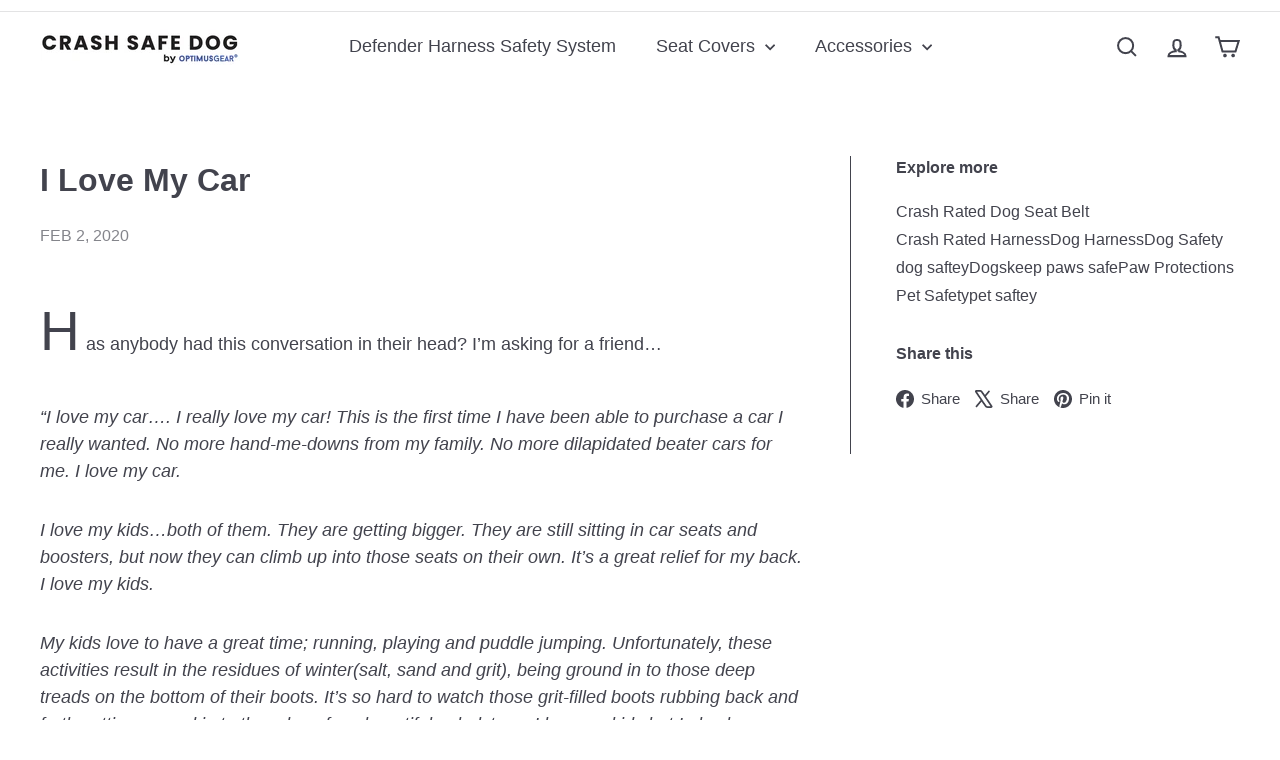

--- FILE ---
content_type: text/javascript
request_url: https://optimusgear.com/cdn/shop/t/100/assets/overlay.tool-tip.trigger.js?v=38823101629727047911768707514
body_size: -331
content:
import{debounce}from"util.misc";class ToolTipTrigger extends HTMLElement{constructor(){super(),this.el=this,this.toolTipContent=this.querySelector("[data-tool-tip-trigger-content]"),this.trigger=this.dataset.toolTip.includes("Quick")?this.el.closest("[data-product-grid-item]"):this.el,this.titleButton=this.querySelector(".tool-tip-trigger__title"),this.init()}init(){const toolTipOpen=new CustomEvent("tooltip:open",{detail:{context:this.dataset.toolTip,content:this.toolTipContent?.innerHTML,tool_tip_classes:this.dataset.toolTipClasses},bubbles:!0}),toolTipInteract=new CustomEvent("tooltip:interact",{detail:{context:this.dataset.toolTip,content:this.toolTipContent?.innerHTML,tool_tip_classes:this.dataset.toolTipClasses},bubbles:!0}),debouncedMouseOverHandler=debounce(500,e=>{e.stopPropagation(),this.dispatchEvent(toolTipInteract)},!0),debouncedFocusInHandler=debounce(500,e=>{e.stopPropagation(),this.dispatchEvent(toolTipInteract)});this.trigger.addEventListener("mouseover",debouncedMouseOverHandler),this.trigger.addEventListener("focusin",debouncedFocusInHandler),this.el.addEventListener("click",e=>{e.stopPropagation(),this.titleButton&&this.titleButton.setAttribute("aria-expanded","true"),this.dispatchEvent(toolTipOpen)}),this.titleButton&&(document.addEventListener("tooltip:open",e=>{e?.detail?.context===this.dataset.toolTip&&this.titleButton.setAttribute("aria-expanded","true")}),document.addEventListener("tooltip:close",e=>{e?.detail?.context===this.dataset.toolTip&&this.titleButton.setAttribute("aria-expanded","false")}))}}customElements.define("tool-tip-trigger",ToolTipTrigger);
//# sourceMappingURL=/cdn/shop/t/100/assets/overlay.tool-tip.trigger.js.map?v=38823101629727047911768707514
